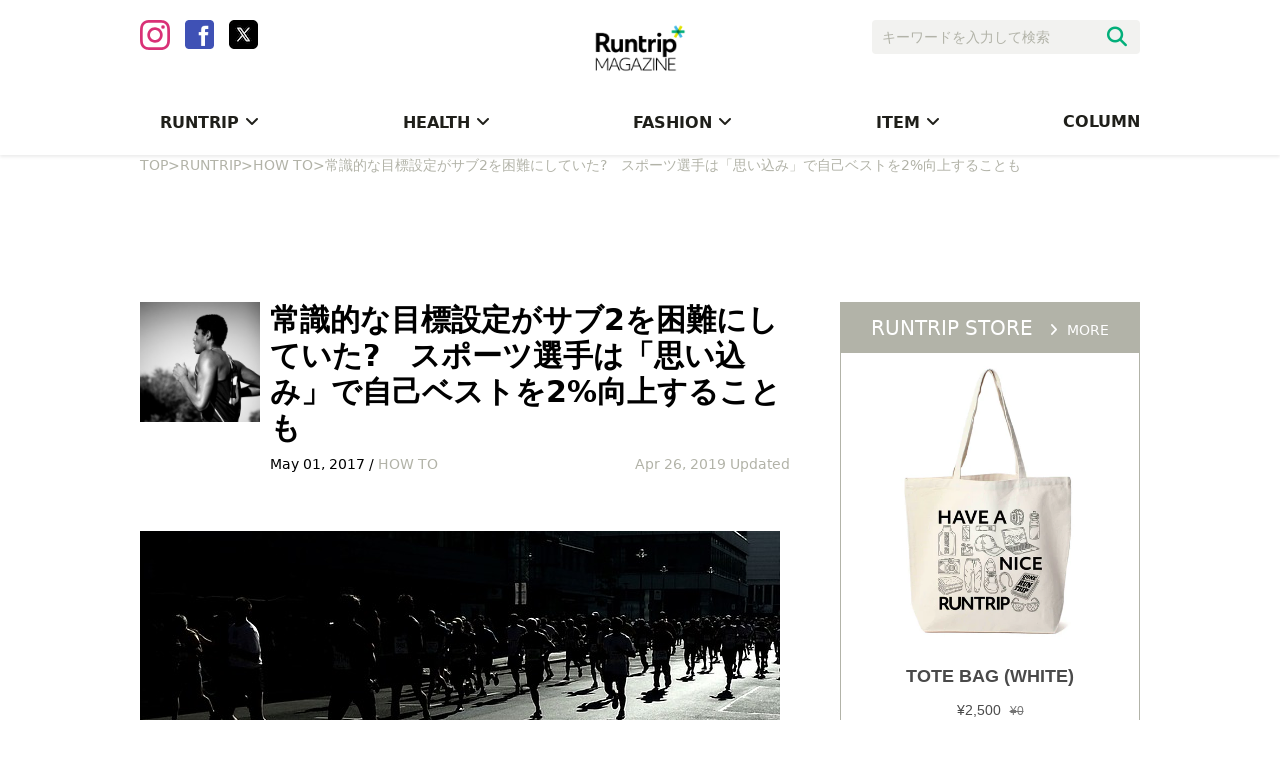

--- FILE ---
content_type: text/html; charset=UTF-8
request_url: https://mg.runtrip.jp/archives/16469
body_size: 20775
content:
<!DOCTYPE html>
<html lang="ja"
	itemscope 
	itemtype="http://schema.org/Article" 
	prefix="og: http://ogp.me/ns#" >
<head>
    <meta charset="UTF-8">
        <meta name="viewport"
          content="width=device-width, initial-scale=1,minimum-scale=1.0,maximum-scale=1.0,user-scalable=no">
    <meta name="robots" content="max-image-preview:large">
    <title>常識的な目標設定がサブ2を困難にしていた?　スポーツ選手は「思い込み」で自己ベストを2%向上することも | RuntripMagazine[ラントリップマガジン]</title>
    <link rel="stylesheet" href="https://use.fontawesome.com/releases/v5.0.9/css/all.css">
    <link rel="stylesheet" type="text/css" href="https://mg.runtrip.jp/wp-content/themes/RuntripRenewal/lib/hiraku/hiraku.css">
    <link rel="stylesheet" type="text/css" href="https://mg.runtrip.jp/wp-content/themes/RuntripRenewal/lib/bxslider/css/jquery.bxslider.css">
    <script src="https://gacraft.jp/publish/runtrip.js"></script>
    <script src="https://cdn.vdist.link/vtag.20180803.js"></script>
    <meta name='robots' content='max-image-preview:large' />

<!-- All in One SEO Pack 2.3.12.5 by Michael Torbert of Semper Fi Web Design[354,455] -->
<meta name="description"  content="「ランニングをもっと⾝近に」をテーマにライフスタイルとしてのランニングを提案するライフスタイルマガジンです。マラソン大会情報や走り方のコツ、ランニングシューズ、ランニングウェア、ランニングウォッチといったおすすめのアイテム情報も紹介します。" />

<meta name="keywords"  content="ラントリップマガジン,ランニング,走り方,コツ,ランニングシューズ,ランニングウェア,ランニングウォッチ" />

<link rel="canonical" href="https://mg.runtrip.jp/archives/16469" />
<meta property="og:title" content="常識的な目標設定がサブ2を困難にしていた?　スポーツ選手は「思い込み」で自己ベストを2%向上することも | RuntripMagazine[ラントリップマガジン]" />
<meta property="og:type" content="article" />
<meta property="og:url" content="https://mg.runtrip.jp/archives/16469" />
<meta property="og:image" content="https://d3ilon0y191ut0.cloudfront.net/wp-content/uploads/2017/05/runner-952527_640.jpg" />
<meta property="og:site_name" content="RuntripMagazine[ラントリップマガジン]" />
<meta property="fb:admins" content="1001549646552720" />
<meta property="og:description" content="人類の夢でもある「フルマラソン2時間切り」。 人類やテクノロジーの進化により、フルマラソンの記録は徐々に縮まってはいますが、未だ人類の大きな壁となっているのが、この2時間という数字。 アディダスやナイキといったブランドが、この２時間切り（サブ2）に本腰を入れ始めたのは記憶に新しいところ。そのために専用のシューズやウエアを発表。また、通常のコースではなくF１コースを採用することから、本気でサブ2を狙っていることがうかがえます。人間はサブ2が可能なのか、その結果が楽しみなところですね。 さて、なぜ、ここまでサブ2が達成されてこなかったのでしょうか。その理由の一つに、ランナーからすると「サブ2を狙う必要がなかった」という点が考えられはしないでしょうか。 世界のトップランナーがまず目指すべきは、世界最高記録。それが難しくても国内記録や自己記録となります。それらを1秒でも更新できると記録保持者になるので、サブ２なんて無茶なタイムよりも、それらを第一優先に考えます。そのためには体をどう使うか、よく考えながら走るのです。レーススタート時からサブ2を狙ってレースに挑むトップランナーは、いないに等しいかと思います。 しかし、この常識的な目標設定が、人間の本来もつ能力の発揮の妨げになっていたら……。  イングランド北東のノーサンブリア大学のケヴィン・トマス博士が行なった実験が大変興味深いです。書籍『2時間で走る　フルマラソンの歴史と「サブ2」への挑戦』で紹介されています。 2011年、自転車競技に熱中するサイクリストを集めた実験が行われました。被験者たちはエクササイズ・バイクに乗ります。目の前にはスクリーンが設置。そこにはアバターが登場します。そのアバターとは、サイクリストの自己ベストで走るという設定担っています。被験者は事前に、同じエクササイズ・バイクで4000メートルのタイム・トライアルの自己ベストを測定。その際の自己ベストと同じペースで走るアバターとの競争です。 と、少なくとも被験者はそう思っていました。実はトマス博士が試したかったのは、スポーツ選手に偽の情報でだますことで、彼らはパフォーマンスを向上させれるかどうかの実験。これはなんだか面白そうな実験ですね。 自己ベストの設定がされているアバターでしたが、実は、各被験者の自己ベストを「2パーセント上回る設定」にされていたのです。" />
<meta property="article:publisher" content="https://www.facebook.com/runtripjp/" />
<meta property="article:published_time" content="2017-05-01T07:52:51Z" />
<meta property="article:modified_time" content="2019-04-26T01:30:02Z" />
<meta name="twitter:card" content="summary_large_image" />
<meta name="twitter:site" content="@runtrip_" />
<meta name="twitter:domain" content="twitter.com/runtrip_" />
<meta name="twitter:title" content="常識的な目標設定がサブ2を困難にしていた?　スポーツ選手は「思い込み」で自己ベストを2%向上することも | RuntripMagazine[ラントリップマガジン]" />
<meta name="twitter:description" content="人類の夢でもある「フルマラソン2時間切り」。 人類やテクノロジーの進化により、フルマラソンの記録は徐々に縮まってはいますが、未だ人類の大きな壁となっているのが、この2時間という数字。 アディダスやナイキといったブランドが、この２時間切り（サブ2）に本腰を入れ始めたのは記憶に新しいところ。そのために専用のシューズやウエアを発表。また、通常のコースではなくF１コースを採用することから、本気でサブ2を狙っていることがうかがえます。人間はサブ2が可能なのか、その結果が楽しみなところですね。 さて、なぜ、ここまでサブ2が達成されてこなかったのでしょうか。その理由の一つに、ランナーからすると「サブ2を狙う必要がなかった」という点が考えられはしないでしょうか。 世界のトップランナーがまず目指すべきは、世界最高記録。それが難しくても国内記録や自己記録となります。それらを1秒でも更新できると記録保持者になるので、サブ２なんて無茶なタイムよりも、それらを第一優先に考えます。そのためには体をどう使うか、よく考えながら走るのです。レーススタート時からサブ2を狙ってレースに挑むトップランナーは、いないに等しいかと思います。 しかし、この常識的な目標設定が、人間の本来もつ能力の発揮の妨げになっていたら……。  イングランド北東のノーサンブリア大学のケヴィン・トマス博士が行なった実験が大変興味深いです。書籍『2時間で走る　フルマラソンの歴史と「サブ2」への挑戦』で紹介されています。 2011年、自転車競技に熱中するサイクリストを集めた実験が行われました。被験者たちはエクササイズ・バイクに乗ります。目の前にはスクリーンが設置。そこにはアバターが登場します。そのアバターとは、サイクリストの自己ベストで走るという設定担っています。被験者は事前に、同じエクササイズ・バイクで4000メートルのタイム・トライアルの自己ベストを測定。その際の自己ベストと同じペースで走るアバターとの競争です。 と、少なくとも被験者はそう思っていました。実はトマス博士が試したかったのは、スポーツ選手に偽の情報でだますことで、彼らはパフォーマンスを向上させれるかどうかの実験。これはなんだか面白そうな実験ですね。 自己ベストの設定がされているアバターでしたが、実は、各被験者の自己ベストを「2パーセント上回る設定」にされていたのです。" />
<meta name="twitter:image" content="https://d3ilon0y191ut0.cloudfront.net/wp-content/uploads/2017/05/runner-952527_640.jpg" />
<meta itemprop="image" content="https://d3ilon0y191ut0.cloudfront.net/wp-content/uploads/2017/05/runner-952527_640.jpg" />
<!-- /all in one seo pack -->
<link rel='dns-prefetch' href='//mg.runtrip.jp' />
<link rel='dns-prefetch' href='//d3ilon0y191ut0.cloudfront.net' />
<link rel='dns-prefetch' href='//www.googletagmanager.com' />
<script type="text/javascript">
/* <![CDATA[ */
window._wpemojiSettings = {"baseUrl":"https:\/\/s.w.org\/images\/core\/emoji\/14.0.0\/72x72\/","ext":".png","svgUrl":"https:\/\/s.w.org\/images\/core\/emoji\/14.0.0\/svg\/","svgExt":".svg","source":{"concatemoji":"https:\/\/mg.runtrip.jp\/wp-includes\/js\/wp-emoji-release.min.js?ver=6.4.7"}};
/*! This file is auto-generated */
!function(i,n){var o,s,e;function c(e){try{var t={supportTests:e,timestamp:(new Date).valueOf()};sessionStorage.setItem(o,JSON.stringify(t))}catch(e){}}function p(e,t,n){e.clearRect(0,0,e.canvas.width,e.canvas.height),e.fillText(t,0,0);var t=new Uint32Array(e.getImageData(0,0,e.canvas.width,e.canvas.height).data),r=(e.clearRect(0,0,e.canvas.width,e.canvas.height),e.fillText(n,0,0),new Uint32Array(e.getImageData(0,0,e.canvas.width,e.canvas.height).data));return t.every(function(e,t){return e===r[t]})}function u(e,t,n){switch(t){case"flag":return n(e,"\ud83c\udff3\ufe0f\u200d\u26a7\ufe0f","\ud83c\udff3\ufe0f\u200b\u26a7\ufe0f")?!1:!n(e,"\ud83c\uddfa\ud83c\uddf3","\ud83c\uddfa\u200b\ud83c\uddf3")&&!n(e,"\ud83c\udff4\udb40\udc67\udb40\udc62\udb40\udc65\udb40\udc6e\udb40\udc67\udb40\udc7f","\ud83c\udff4\u200b\udb40\udc67\u200b\udb40\udc62\u200b\udb40\udc65\u200b\udb40\udc6e\u200b\udb40\udc67\u200b\udb40\udc7f");case"emoji":return!n(e,"\ud83e\udef1\ud83c\udffb\u200d\ud83e\udef2\ud83c\udfff","\ud83e\udef1\ud83c\udffb\u200b\ud83e\udef2\ud83c\udfff")}return!1}function f(e,t,n){var r="undefined"!=typeof WorkerGlobalScope&&self instanceof WorkerGlobalScope?new OffscreenCanvas(300,150):i.createElement("canvas"),a=r.getContext("2d",{willReadFrequently:!0}),o=(a.textBaseline="top",a.font="600 32px Arial",{});return e.forEach(function(e){o[e]=t(a,e,n)}),o}function t(e){var t=i.createElement("script");t.src=e,t.defer=!0,i.head.appendChild(t)}"undefined"!=typeof Promise&&(o="wpEmojiSettingsSupports",s=["flag","emoji"],n.supports={everything:!0,everythingExceptFlag:!0},e=new Promise(function(e){i.addEventListener("DOMContentLoaded",e,{once:!0})}),new Promise(function(t){var n=function(){try{var e=JSON.parse(sessionStorage.getItem(o));if("object"==typeof e&&"number"==typeof e.timestamp&&(new Date).valueOf()<e.timestamp+604800&&"object"==typeof e.supportTests)return e.supportTests}catch(e){}return null}();if(!n){if("undefined"!=typeof Worker&&"undefined"!=typeof OffscreenCanvas&&"undefined"!=typeof URL&&URL.createObjectURL&&"undefined"!=typeof Blob)try{var e="postMessage("+f.toString()+"("+[JSON.stringify(s),u.toString(),p.toString()].join(",")+"));",r=new Blob([e],{type:"text/javascript"}),a=new Worker(URL.createObjectURL(r),{name:"wpTestEmojiSupports"});return void(a.onmessage=function(e){c(n=e.data),a.terminate(),t(n)})}catch(e){}c(n=f(s,u,p))}t(n)}).then(function(e){for(var t in e)n.supports[t]=e[t],n.supports.everything=n.supports.everything&&n.supports[t],"flag"!==t&&(n.supports.everythingExceptFlag=n.supports.everythingExceptFlag&&n.supports[t]);n.supports.everythingExceptFlag=n.supports.everythingExceptFlag&&!n.supports.flag,n.DOMReady=!1,n.readyCallback=function(){n.DOMReady=!0}}).then(function(){return e}).then(function(){var e;n.supports.everything||(n.readyCallback(),(e=n.source||{}).concatemoji?t(e.concatemoji):e.wpemoji&&e.twemoji&&(t(e.twemoji),t(e.wpemoji)))}))}((window,document),window._wpemojiSettings);
/* ]]> */
</script>
	  <style type="text/css">
	  .wp-pagenavi{margin-left:auto !important; margin-right:auto; !important}

	  .wp-pagenavi a,.wp-pagenavi a:link,.wp-pagenavi a:visited,.wp-pagenavi a:active,.wp-pagenavi span.extend { background:#ffffff !important; border:1px solid #28b17e !important; color:#000000 !important; }
	  .wp-pagenavi a:hover,.wp-pagenavi span.current
	  {
		  background:#28b17e !important; border:1px solid #28b17e !important; color:#ffffff !important; 
	  }
	  .wp-pagenavi span.pages { color:#000000 !important; }
	  </style>
	  <style id='wp-emoji-styles-inline-css' type='text/css'>

	img.wp-smiley, img.emoji {
		display: inline !important;
		border: none !important;
		box-shadow: none !important;
		height: 1em !important;
		width: 1em !important;
		margin: 0 0.07em !important;
		vertical-align: -0.1em !important;
		background: none !important;
		padding: 0 !important;
	}
</style>
<link rel='stylesheet' id='wp-block-library-css' href='https://mg.runtrip.jp/wp-includes/css/dist/block-library/style.min.css?ver=1758709816' type='text/css' media='all' />
<style id='rinkerg-gutenberg-rinker-style-inline-css' type='text/css'>
.wp-block-create-block-block{background-color:#21759b;color:#fff;padding:2px}

</style>
<style id='classic-theme-styles-inline-css' type='text/css'>
/*! This file is auto-generated */
.wp-block-button__link{color:#fff;background-color:#32373c;border-radius:9999px;box-shadow:none;text-decoration:none;padding:calc(.667em + 2px) calc(1.333em + 2px);font-size:1.125em}.wp-block-file__button{background:#32373c;color:#fff;text-decoration:none}
</style>
<style id='global-styles-inline-css' type='text/css'>
body{--wp--preset--color--black: #000000;--wp--preset--color--cyan-bluish-gray: #abb8c3;--wp--preset--color--white: #ffffff;--wp--preset--color--pale-pink: #f78da7;--wp--preset--color--vivid-red: #cf2e2e;--wp--preset--color--luminous-vivid-orange: #ff6900;--wp--preset--color--luminous-vivid-amber: #fcb900;--wp--preset--color--light-green-cyan: #7bdcb5;--wp--preset--color--vivid-green-cyan: #00d084;--wp--preset--color--pale-cyan-blue: #8ed1fc;--wp--preset--color--vivid-cyan-blue: #0693e3;--wp--preset--color--vivid-purple: #9b51e0;--wp--preset--gradient--vivid-cyan-blue-to-vivid-purple: linear-gradient(135deg,rgba(6,147,227,1) 0%,rgb(155,81,224) 100%);--wp--preset--gradient--light-green-cyan-to-vivid-green-cyan: linear-gradient(135deg,rgb(122,220,180) 0%,rgb(0,208,130) 100%);--wp--preset--gradient--luminous-vivid-amber-to-luminous-vivid-orange: linear-gradient(135deg,rgba(252,185,0,1) 0%,rgba(255,105,0,1) 100%);--wp--preset--gradient--luminous-vivid-orange-to-vivid-red: linear-gradient(135deg,rgba(255,105,0,1) 0%,rgb(207,46,46) 100%);--wp--preset--gradient--very-light-gray-to-cyan-bluish-gray: linear-gradient(135deg,rgb(238,238,238) 0%,rgb(169,184,195) 100%);--wp--preset--gradient--cool-to-warm-spectrum: linear-gradient(135deg,rgb(74,234,220) 0%,rgb(151,120,209) 20%,rgb(207,42,186) 40%,rgb(238,44,130) 60%,rgb(251,105,98) 80%,rgb(254,248,76) 100%);--wp--preset--gradient--blush-light-purple: linear-gradient(135deg,rgb(255,206,236) 0%,rgb(152,150,240) 100%);--wp--preset--gradient--blush-bordeaux: linear-gradient(135deg,rgb(254,205,165) 0%,rgb(254,45,45) 50%,rgb(107,0,62) 100%);--wp--preset--gradient--luminous-dusk: linear-gradient(135deg,rgb(255,203,112) 0%,rgb(199,81,192) 50%,rgb(65,88,208) 100%);--wp--preset--gradient--pale-ocean: linear-gradient(135deg,rgb(255,245,203) 0%,rgb(182,227,212) 50%,rgb(51,167,181) 100%);--wp--preset--gradient--electric-grass: linear-gradient(135deg,rgb(202,248,128) 0%,rgb(113,206,126) 100%);--wp--preset--gradient--midnight: linear-gradient(135deg,rgb(2,3,129) 0%,rgb(40,116,252) 100%);--wp--preset--font-size--small: 13px;--wp--preset--font-size--medium: 20px;--wp--preset--font-size--large: 36px;--wp--preset--font-size--x-large: 42px;--wp--preset--spacing--20: 0.44rem;--wp--preset--spacing--30: 0.67rem;--wp--preset--spacing--40: 1rem;--wp--preset--spacing--50: 1.5rem;--wp--preset--spacing--60: 2.25rem;--wp--preset--spacing--70: 3.38rem;--wp--preset--spacing--80: 5.06rem;--wp--preset--shadow--natural: 6px 6px 9px rgba(0, 0, 0, 0.2);--wp--preset--shadow--deep: 12px 12px 50px rgba(0, 0, 0, 0.4);--wp--preset--shadow--sharp: 6px 6px 0px rgba(0, 0, 0, 0.2);--wp--preset--shadow--outlined: 6px 6px 0px -3px rgba(255, 255, 255, 1), 6px 6px rgba(0, 0, 0, 1);--wp--preset--shadow--crisp: 6px 6px 0px rgba(0, 0, 0, 1);}:where(.is-layout-flex){gap: 0.5em;}:where(.is-layout-grid){gap: 0.5em;}body .is-layout-flow > .alignleft{float: left;margin-inline-start: 0;margin-inline-end: 2em;}body .is-layout-flow > .alignright{float: right;margin-inline-start: 2em;margin-inline-end: 0;}body .is-layout-flow > .aligncenter{margin-left: auto !important;margin-right: auto !important;}body .is-layout-constrained > .alignleft{float: left;margin-inline-start: 0;margin-inline-end: 2em;}body .is-layout-constrained > .alignright{float: right;margin-inline-start: 2em;margin-inline-end: 0;}body .is-layout-constrained > .aligncenter{margin-left: auto !important;margin-right: auto !important;}body .is-layout-constrained > :where(:not(.alignleft):not(.alignright):not(.alignfull)){max-width: var(--wp--style--global--content-size);margin-left: auto !important;margin-right: auto !important;}body .is-layout-constrained > .alignwide{max-width: var(--wp--style--global--wide-size);}body .is-layout-flex{display: flex;}body .is-layout-flex{flex-wrap: wrap;align-items: center;}body .is-layout-flex > *{margin: 0;}body .is-layout-grid{display: grid;}body .is-layout-grid > *{margin: 0;}:where(.wp-block-columns.is-layout-flex){gap: 2em;}:where(.wp-block-columns.is-layout-grid){gap: 2em;}:where(.wp-block-post-template.is-layout-flex){gap: 1.25em;}:where(.wp-block-post-template.is-layout-grid){gap: 1.25em;}.has-black-color{color: var(--wp--preset--color--black) !important;}.has-cyan-bluish-gray-color{color: var(--wp--preset--color--cyan-bluish-gray) !important;}.has-white-color{color: var(--wp--preset--color--white) !important;}.has-pale-pink-color{color: var(--wp--preset--color--pale-pink) !important;}.has-vivid-red-color{color: var(--wp--preset--color--vivid-red) !important;}.has-luminous-vivid-orange-color{color: var(--wp--preset--color--luminous-vivid-orange) !important;}.has-luminous-vivid-amber-color{color: var(--wp--preset--color--luminous-vivid-amber) !important;}.has-light-green-cyan-color{color: var(--wp--preset--color--light-green-cyan) !important;}.has-vivid-green-cyan-color{color: var(--wp--preset--color--vivid-green-cyan) !important;}.has-pale-cyan-blue-color{color: var(--wp--preset--color--pale-cyan-blue) !important;}.has-vivid-cyan-blue-color{color: var(--wp--preset--color--vivid-cyan-blue) !important;}.has-vivid-purple-color{color: var(--wp--preset--color--vivid-purple) !important;}.has-black-background-color{background-color: var(--wp--preset--color--black) !important;}.has-cyan-bluish-gray-background-color{background-color: var(--wp--preset--color--cyan-bluish-gray) !important;}.has-white-background-color{background-color: var(--wp--preset--color--white) !important;}.has-pale-pink-background-color{background-color: var(--wp--preset--color--pale-pink) !important;}.has-vivid-red-background-color{background-color: var(--wp--preset--color--vivid-red) !important;}.has-luminous-vivid-orange-background-color{background-color: var(--wp--preset--color--luminous-vivid-orange) !important;}.has-luminous-vivid-amber-background-color{background-color: var(--wp--preset--color--luminous-vivid-amber) !important;}.has-light-green-cyan-background-color{background-color: var(--wp--preset--color--light-green-cyan) !important;}.has-vivid-green-cyan-background-color{background-color: var(--wp--preset--color--vivid-green-cyan) !important;}.has-pale-cyan-blue-background-color{background-color: var(--wp--preset--color--pale-cyan-blue) !important;}.has-vivid-cyan-blue-background-color{background-color: var(--wp--preset--color--vivid-cyan-blue) !important;}.has-vivid-purple-background-color{background-color: var(--wp--preset--color--vivid-purple) !important;}.has-black-border-color{border-color: var(--wp--preset--color--black) !important;}.has-cyan-bluish-gray-border-color{border-color: var(--wp--preset--color--cyan-bluish-gray) !important;}.has-white-border-color{border-color: var(--wp--preset--color--white) !important;}.has-pale-pink-border-color{border-color: var(--wp--preset--color--pale-pink) !important;}.has-vivid-red-border-color{border-color: var(--wp--preset--color--vivid-red) !important;}.has-luminous-vivid-orange-border-color{border-color: var(--wp--preset--color--luminous-vivid-orange) !important;}.has-luminous-vivid-amber-border-color{border-color: var(--wp--preset--color--luminous-vivid-amber) !important;}.has-light-green-cyan-border-color{border-color: var(--wp--preset--color--light-green-cyan) !important;}.has-vivid-green-cyan-border-color{border-color: var(--wp--preset--color--vivid-green-cyan) !important;}.has-pale-cyan-blue-border-color{border-color: var(--wp--preset--color--pale-cyan-blue) !important;}.has-vivid-cyan-blue-border-color{border-color: var(--wp--preset--color--vivid-cyan-blue) !important;}.has-vivid-purple-border-color{border-color: var(--wp--preset--color--vivid-purple) !important;}.has-vivid-cyan-blue-to-vivid-purple-gradient-background{background: var(--wp--preset--gradient--vivid-cyan-blue-to-vivid-purple) !important;}.has-light-green-cyan-to-vivid-green-cyan-gradient-background{background: var(--wp--preset--gradient--light-green-cyan-to-vivid-green-cyan) !important;}.has-luminous-vivid-amber-to-luminous-vivid-orange-gradient-background{background: var(--wp--preset--gradient--luminous-vivid-amber-to-luminous-vivid-orange) !important;}.has-luminous-vivid-orange-to-vivid-red-gradient-background{background: var(--wp--preset--gradient--luminous-vivid-orange-to-vivid-red) !important;}.has-very-light-gray-to-cyan-bluish-gray-gradient-background{background: var(--wp--preset--gradient--very-light-gray-to-cyan-bluish-gray) !important;}.has-cool-to-warm-spectrum-gradient-background{background: var(--wp--preset--gradient--cool-to-warm-spectrum) !important;}.has-blush-light-purple-gradient-background{background: var(--wp--preset--gradient--blush-light-purple) !important;}.has-blush-bordeaux-gradient-background{background: var(--wp--preset--gradient--blush-bordeaux) !important;}.has-luminous-dusk-gradient-background{background: var(--wp--preset--gradient--luminous-dusk) !important;}.has-pale-ocean-gradient-background{background: var(--wp--preset--gradient--pale-ocean) !important;}.has-electric-grass-gradient-background{background: var(--wp--preset--gradient--electric-grass) !important;}.has-midnight-gradient-background{background: var(--wp--preset--gradient--midnight) !important;}.has-small-font-size{font-size: var(--wp--preset--font-size--small) !important;}.has-medium-font-size{font-size: var(--wp--preset--font-size--medium) !important;}.has-large-font-size{font-size: var(--wp--preset--font-size--large) !important;}.has-x-large-font-size{font-size: var(--wp--preset--font-size--x-large) !important;}
.wp-block-navigation a:where(:not(.wp-element-button)){color: inherit;}
:where(.wp-block-post-template.is-layout-flex){gap: 1.25em;}:where(.wp-block-post-template.is-layout-grid){gap: 1.25em;}
:where(.wp-block-columns.is-layout-flex){gap: 2em;}:where(.wp-block-columns.is-layout-grid){gap: 2em;}
.wp-block-pullquote{font-size: 1.5em;line-height: 1.6;}
</style>
<link rel='stylesheet' id='ts_fab_css-css' href='https://mg.runtrip.jp/wp-content/plugins/fancier-author-box/css/ts-fab.min.css?ver=1.4' type='text/css' media='all' />
<link rel='stylesheet' id='pz-linkcard-css' href='//d3ilon0y191ut0.cloudfront.net/wp-content/uploads/pz-linkcard/style.css?ver=1758709816' type='text/css' media='all' />
<link rel='stylesheet' id='sb-type-std-css' href='https://mg.runtrip.jp/wp-content/plugins/speech-bubble/css/sb-type-std.css?ver=1758709816' type='text/css' media='all' />
<link rel='stylesheet' id='sb-type-fb-css' href='https://mg.runtrip.jp/wp-content/plugins/speech-bubble/css/sb-type-fb.css?ver=1758709816' type='text/css' media='all' />
<link rel='stylesheet' id='sb-type-fb-flat-css' href='https://mg.runtrip.jp/wp-content/plugins/speech-bubble/css/sb-type-fb-flat.css?ver=1758709816' type='text/css' media='all' />
<link rel='stylesheet' id='sb-type-ln-css' href='https://mg.runtrip.jp/wp-content/plugins/speech-bubble/css/sb-type-ln.css?ver=1758709816' type='text/css' media='all' />
<link rel='stylesheet' id='sb-type-ln-flat-css' href='https://mg.runtrip.jp/wp-content/plugins/speech-bubble/css/sb-type-ln-flat.css?ver=1758709816' type='text/css' media='all' />
<link rel='stylesheet' id='sb-type-pink-css' href='https://mg.runtrip.jp/wp-content/plugins/speech-bubble/css/sb-type-pink.css?ver=1758709816' type='text/css' media='all' />
<link rel='stylesheet' id='sb-type-rtail-css' href='https://mg.runtrip.jp/wp-content/plugins/speech-bubble/css/sb-type-rtail.css?ver=1758709816' type='text/css' media='all' />
<link rel='stylesheet' id='sb-type-drop-css' href='https://mg.runtrip.jp/wp-content/plugins/speech-bubble/css/sb-type-drop.css?ver=1758709816' type='text/css' media='all' />
<link rel='stylesheet' id='sb-type-think-css' href='https://mg.runtrip.jp/wp-content/plugins/speech-bubble/css/sb-type-think.css?ver=1758709816' type='text/css' media='all' />
<link rel='stylesheet' id='sb-no-br-css' href='https://mg.runtrip.jp/wp-content/plugins/speech-bubble/css/sb-no-br.css?ver=1758709816' type='text/css' media='all' />
<link rel='stylesheet' id='toc-screen-css' href='https://mg.runtrip.jp/wp-content/plugins/table-of-contents-plus/screen.min.css?ver=2411.1' type='text/css' media='all' />
<style id='toc-screen-inline-css' type='text/css'>
div#toc_container {width: 100%;}
</style>
<link rel='stylesheet' id='rt-fontawsome-css' href='https://mg.runtrip.jp/wp-content/plugins/the-post-grid/assets/vendor/font-awesome/css/font-awesome.min.css?ver=7.7.3' type='text/css' media='all' />
<link rel='stylesheet' id='rt-tpg-css' href='https://mg.runtrip.jp/wp-content/plugins/the-post-grid/assets/css/thepostgrid.min.css?ver=7.7.3' type='text/css' media='all' />
<link rel='stylesheet' id='yyi_rinker_stylesheet-css' href='https://mg.runtrip.jp/wp-content/plugins/yyi-rinker/css/style.css?v=1.11.1&#038;ver=1758709816' type='text/css' media='all' />
<link rel='stylesheet' id='main-style-css' href='https://mg.runtrip.jp/wp-content/themes/RuntripRenewal/style.css?ver=1758709816' type='text/css' media='all' />
<link rel='stylesheet' id='wp-pagenavi-style-css' href='https://mg.runtrip.jp/wp-content/plugins/wp-pagenavi-style/style/default.css?ver=1.0' type='text/css' media='all' />
<!--n2css--><!--n2js--><script type="text/javascript" src="https://mg.runtrip.jp/wp-includes/js/jquery/jquery.min.js?ver=3.7.1" id="jquery-core-js"></script>
<script type="text/javascript" src="https://mg.runtrip.jp/wp-includes/js/jquery/jquery-migrate.min.js?ver=3.4.1" id="jquery-migrate-js"></script>
<script type="text/javascript" src="https://mg.runtrip.jp/wp-content/plugins/fancier-author-box/js/ts-fab.min.js?ver=1.4" id="ts_fab_js-js"></script>
<link rel="https://api.w.org/" href="https://mg.runtrip.jp/wp-json/" /><link rel="alternate" type="application/json" href="https://mg.runtrip.jp/wp-json/wp/v2/posts/16469" /><link rel='shortlink' href='https://mg.runtrip.jp/?p=16469' />
<link rel="alternate" type="application/json+oembed" href="https://mg.runtrip.jp/wp-json/oembed/1.0/embed?url=https%3A%2F%2Fmg.runtrip.jp%2Farchives%2F16469" />
<link rel="alternate" type="text/xml+oembed" href="https://mg.runtrip.jp/wp-json/oembed/1.0/embed?url=https%3A%2F%2Fmg.runtrip.jp%2Farchives%2F16469&#038;format=xml" />
	<style>
	.ts-fab-list li a { background-color: #e9e9e9; border: 1px solid #e9e9e9; color: #333; }
	.ts-fab-list li.active a { background-color: #28b17e; border: 1px solid #28b17e; color: #fff; }
	.ts-fab-tab { background-color: #ffffff; border: 2px solid #28b17e; color: #555; }
	</style>
	<meta name="generator" content="Site Kit by Google 1.124.0" />
		<script>

			jQuery(window).on('elementor/frontend/init', function () {
				var previewIframe = jQuery('#elementor-preview-iframe').get(0);

				// Attach a load event listener to the preview iframe
				jQuery(previewIframe).on('load', function () {
					var tpg_selector = tpg_str_rev("nottub-tropmi-gpttr nottub-aera-noitces-dda-rotnemele");

					var logo = "https://mg.runtrip.jp/wp-content/plugins/the-post-grid";
					var log_path = "/assets/images/icon-40x40.svg"; //tpg_str_rev("gvs.04x04-noci/segami/stessa/");

					jQuery('<div class="' + tpg_selector + '" style="vertical-align: bottom;margin-left: 5px;"><img src="' + logo + log_path + '" alt="TPG"/></div>').insertBefore(".elementor-add-section-drag-title");
				});

			});
		</script>
		<style>
			:root {
				--tpg-primary-color: #0d6efd;
				--tpg-secondary-color: #0654c4;
				--tpg-primary-light: #c4d0ff
			}

					</style>

			<style type="text/css">
	 .wp-pagenavi
	{
		font-size:12px !important;
	}
	</style>
	<script type="text/javascript" language="javascript">
    var vc_pid = "886532389";
</script><script type="text/javascript" src="//aml.valuecommerce.com/vcdal.js" async></script><style>
.yyi-rinker-images {
    display: flex;
    justify-content: center;
    align-items: center;
    position: relative;

}
div.yyi-rinker-image img.yyi-rinker-main-img.hidden {
    display: none;
}

.yyi-rinker-images-arrow {
    cursor: pointer;
    position: absolute;
    top: 50%;
    display: block;
    margin-top: -11px;
    opacity: 0.6;
    width: 22px;
}

.yyi-rinker-images-arrow-left{
    left: -10px;
}
.yyi-rinker-images-arrow-right{
    right: -10px;
}

.yyi-rinker-images-arrow-left.hidden {
    display: none;
}

.yyi-rinker-images-arrow-right.hidden {
    display: none;
}
div.yyi-rinker-contents.yyi-rinker-design-tate  div.yyi-rinker-box{
    flex-direction: column;
}

div.yyi-rinker-contents.yyi-rinker-design-slim div.yyi-rinker-box .yyi-rinker-links {
    flex-direction: column;
}

div.yyi-rinker-contents.yyi-rinker-design-slim div.yyi-rinker-info {
    width: 100%;
}

div.yyi-rinker-contents.yyi-rinker-design-slim .yyi-rinker-title {
    text-align: center;
}

div.yyi-rinker-contents.yyi-rinker-design-slim .yyi-rinker-links {
    text-align: center;
}
div.yyi-rinker-contents.yyi-rinker-design-slim .yyi-rinker-image {
    margin: auto;
}

div.yyi-rinker-contents.yyi-rinker-design-slim div.yyi-rinker-info ul.yyi-rinker-links li {
	align-self: stretch;
}
div.yyi-rinker-contents.yyi-rinker-design-slim div.yyi-rinker-box div.yyi-rinker-info {
	padding: 0;
}
div.yyi-rinker-contents.yyi-rinker-design-slim div.yyi-rinker-box {
	flex-direction: column;
	padding: 14px 5px 0;
}

.yyi-rinker-design-slim div.yyi-rinker-box div.yyi-rinker-info {
	text-align: center;
}

.yyi-rinker-design-slim div.price-box span.price {
	display: block;
}

div.yyi-rinker-contents.yyi-rinker-design-slim div.yyi-rinker-info div.yyi-rinker-title a{
	font-size:16px;
}

div.yyi-rinker-contents.yyi-rinker-design-slim ul.yyi-rinker-links li.amazonkindlelink:before,  div.yyi-rinker-contents.yyi-rinker-design-slim ul.yyi-rinker-links li.amazonlink:before,  div.yyi-rinker-contents.yyi-rinker-design-slim ul.yyi-rinker-links li.rakutenlink:before, div.yyi-rinker-contents.yyi-rinker-design-slim ul.yyi-rinker-links li.yahoolink:before, div.yyi-rinker-contents.yyi-rinker-design-slim ul.yyi-rinker-links li.mercarilink:before {
	font-size:12px;
}

div.yyi-rinker-contents.yyi-rinker-design-slim ul.yyi-rinker-links li a {
	font-size: 13px;
}
.entry-content ul.yyi-rinker-links li {
	padding: 0;
}

div.yyi-rinker-contents .yyi-rinker-attention.attention_desing_right_ribbon {
    width: 89px;
    height: 91px;
    position: absolute;
    top: -1px;
    right: -1px;
    left: auto;
    overflow: hidden;
}

div.yyi-rinker-contents .yyi-rinker-attention.attention_desing_right_ribbon span {
    display: inline-block;
    width: 146px;
    position: absolute;
    padding: 4px 0;
    left: -13px;
    top: 12px;
    text-align: center;
    font-size: 12px;
    line-height: 24px;
    -webkit-transform: rotate(45deg);
    transform: rotate(45deg);
    box-shadow: 0 1px 3px rgba(0, 0, 0, 0.2);
}

div.yyi-rinker-contents .yyi-rinker-attention.attention_desing_right_ribbon {
    background: none;
}
.yyi-rinker-attention.attention_desing_right_ribbon .yyi-rinker-attention-after,
.yyi-rinker-attention.attention_desing_right_ribbon .yyi-rinker-attention-before{
display:none;
}
div.yyi-rinker-use-right_ribbon div.yyi-rinker-title {
    margin-right: 2rem;
}

				</style>
<!-- Google タグ マネージャー スニペット (Site Kit が追加) -->
<script type="text/javascript">
/* <![CDATA[ */

			( function( w, d, s, l, i ) {
				w[l] = w[l] || [];
				w[l].push( {'gtm.start': new Date().getTime(), event: 'gtm.js'} );
				var f = d.getElementsByTagName( s )[0],
					j = d.createElement( s ), dl = l != 'dataLayer' ? '&l=' + l : '';
				j.async = true;
				j.src = 'https://www.googletagmanager.com/gtm.js?id=' + i + dl;
				f.parentNode.insertBefore( j, f );
			} )( window, document, 'script', 'dataLayer', 'GTM-WLN4BGM' );
			
/* ]]> */
</script>

<!-- (ここまで) Google タグ マネージャー スニペット (Site Kit が追加) -->
<link rel="icon" href="https://d3ilon0y191ut0.cloudfront.net/wp-content/uploads/2018/07/07192924/cropped-RT_Magazine_RGB_Squre-32x32.jpg" sizes="32x32" />
<link rel="icon" href="https://d3ilon0y191ut0.cloudfront.net/wp-content/uploads/2018/07/07192924/cropped-RT_Magazine_RGB_Squre-192x192.jpg" sizes="192x192" />
<link rel="apple-touch-icon" href="https://d3ilon0y191ut0.cloudfront.net/wp-content/uploads/2018/07/07192924/cropped-RT_Magazine_RGB_Squre-180x180.jpg" />
<meta name="msapplication-TileImage" content="https://d3ilon0y191ut0.cloudfront.net/wp-content/uploads/2018/07/07192924/cropped-RT_Magazine_RGB_Squre-270x270.jpg" />
    <script async src="https://securepubads.g.doubleclick.net/tag/js/gpt.js"></script>
    <script>
        window.googletag = window.googletag || {cmd: []};
        googletag.cmd.push(function() {
            googletag.defineSlot('/21153358,21932871681/Runtrip', [300, 250], 'div-gpt-ad-1650939528596-0').addService(googletag.pubads());
            googletag.pubads().enableSingleRequest();
            googletag.enableServices();
        });
    </script>
</head>
<body class="">

<header>
    <div class="header_pc">
        <div class="header_top">
            <div class="header_sns">
                <a href="https://www.instagram.com/runtrip_jp/" target="_blank"><img
                            src="https://mg.runtrip.jp/wp-content/themes/RuntripRenewal/img/sns-insta.png" alt=""></a>
                <a href="https://www.facebook.com/runtripjp" target="_blank"><img
                            src="https://mg.runtrip.jp/wp-content/themes/RuntripRenewal/img/sns-fb.png" alt=""></a>
                <a href="https://twitter.com/runtrip_" target="_blank"><img
                            src="https://mg.runtrip.jp/wp-content/themes/RuntripRenewal/img/sns-x.png" alt=""></a>
            </div>
            <div class="header_logo">
                <a id="header_logo_pc" href="https://mg.runtrip.jp">
                    <img src="https://mg.runtrip.jp/wp-content/themes/RuntripRenewal/img/logo-magazine.png" alt="">
                </a>
            </div>
            <div class="header_search">
                <form method="get" action="https://mg.runtrip.jp/">
                    <input type="search" value="" name="s" placeholder="キーワードを入力して検索">
                    <button type="submit" value="検索"><i class="fas fa-search"></i></button>
                </form>
            </div>
        </div>

        <div class="menu-menu-container"><ul id="menu-menu" class="menu"><li id="menu-item-45175" class="menu-item menu-item-type-taxonomy menu-item-object-category current-post-ancestor current-menu-parent current-post-parent menu-item-has-children menu-item-45175"><a href="https://mg.runtrip.jp/archives/category/runtrip">RUNTRIP</a>
<ul class="sub-menu">
	<li id="menu-item-45176" class="menu-item menu-item-type-taxonomy menu-item-object-category menu-item-45176"><a href="https://mg.runtrip.jp/archives/category/runtrip/spot">SPOT</a></li>
	<li id="menu-item-45177" class="menu-item menu-item-type-taxonomy menu-item-object-category current-post-ancestor current-menu-parent current-post-parent menu-item-45177"><a href="https://mg.runtrip.jp/archives/category/runtrip/howto">HOW TO</a></li>
	<li id="menu-item-45178" class="menu-item menu-item-type-taxonomy menu-item-object-category menu-item-45178"><a href="https://mg.runtrip.jp/archives/category/runtrip/event">EVENT</a></li>
</ul>
</li>
<li id="menu-item-45179" class="menu-item menu-item-type-taxonomy menu-item-object-category menu-item-has-children menu-item-45179"><a href="https://mg.runtrip.jp/archives/category/health">HEALTH</a>
<ul class="sub-menu">
	<li id="menu-item-45180" class="menu-item menu-item-type-taxonomy menu-item-object-category menu-item-45180"><a href="https://mg.runtrip.jp/archives/category/health/food">FOOD</a></li>
	<li id="menu-item-45181" class="menu-item menu-item-type-taxonomy menu-item-object-category menu-item-45181"><a href="https://mg.runtrip.jp/archives/category/health/motivation">MOTIVATION</a></li>
</ul>
</li>
<li id="menu-item-45182" class="menu-item menu-item-type-taxonomy menu-item-object-category menu-item-has-children menu-item-45182"><a href="https://mg.runtrip.jp/archives/category/fashion">FASHION</a>
<ul class="sub-menu">
	<li id="menu-item-45183" class="menu-item menu-item-type-taxonomy menu-item-object-category menu-item-45183"><a href="https://mg.runtrip.jp/archives/category/fashion/beauty">BEAUTY</a></li>
	<li id="menu-item-45184" class="menu-item menu-item-type-taxonomy menu-item-object-category menu-item-45184"><a href="https://mg.runtrip.jp/archives/category/fashion/coordinate">COORDINATE</a></li>
</ul>
</li>
<li id="menu-item-45185" class="menu-item menu-item-type-taxonomy menu-item-object-category menu-item-has-children menu-item-45185"><a href="https://mg.runtrip.jp/archives/category/item">ITEM</a>
<ul class="sub-menu">
	<li id="menu-item-45186" class="menu-item menu-item-type-taxonomy menu-item-object-category menu-item-45186"><a href="https://mg.runtrip.jp/archives/category/item/shoes">SHOES</a></li>
	<li id="menu-item-45187" class="menu-item menu-item-type-taxonomy menu-item-object-category menu-item-45187"><a href="https://mg.runtrip.jp/archives/category/item/wear">WEAR</a></li>
	<li id="menu-item-45188" class="menu-item menu-item-type-taxonomy menu-item-object-category menu-item-45188"><a href="https://mg.runtrip.jp/archives/category/item/other">OTHER</a></li>
</ul>
</li>
<li id="menu-item-45189" class="menu-item menu-item-type-taxonomy menu-item-object-category menu-item-45189"><a href="https://mg.runtrip.jp/archives/category/column">COLUMN</a></li>
</ul></div>    </div>

    <div class="header_sp">
        <div class="header_btn">
            <button class="hiraku-open-btn headerMenu" id="offcanvas-btn-left"
                    data-toggle-offcanvas="#js-hiraku-offcanvas-1">
                <span class="hiraku-open-btn-line"></span>
            </button>
        </div>
        <div class="header_logo">
            <a id="header_logo_sp" href="https://mg.runtrip.jp">
                <img src="https://mg.runtrip.jp/wp-content/themes/RuntripRenewal/img/logo-magazine.png" alt="">
            </a>
        </div>
        <div class="header_search">
            <label for="header_search_btn"><i class="fas fa-search"></i></label>
            <input id="header_search_btn" type="checkbox">
            <div class="search_box">
                <div class="search">
                    <form method="get" id="searchform" action="https://mg.runtrip.jp">
                        <input name="s" type="search" onfocus="if (this.value == 'Search')
                            this.value = '';" onblur="if (this.value == '')
                            this.value = '';" placeholder="キーワードを入力">
                        <button type="submit" value="検索">検索</button>
                    </form>
                </div>
            </div>
        </div>
    </div>
</header>    <div class="breadcrumbs" typeof="BreadcrumbList" vocab="https://schema.org/">
        <!-- Breadcrumb NavXT 7.4.1 -->
<span property="itemListElement" typeof="ListItem"><a property="item" typeof="WebPage" title="RuntripMagazine[ラントリップマガジン]へ移動" href="https://mg.runtrip.jp" class="home"><span property="name">TOP</span></a><meta property="position" content="1"></span><span class='bread_separator'>&gt;</span><span property="itemListElement" typeof="ListItem"><a property="item" typeof="WebPage" title="RUNTRIPのカテゴリーアーカイブへ移動" href="https://mg.runtrip.jp/archives/category/runtrip" class="taxonomy category"><span property="name">RUNTRIP</span></a><meta property="position" content="2"></span><span class='bread_separator'>&gt;</span><span property="itemListElement" typeof="ListItem"><a property="item" typeof="WebPage" title="HOW TOのカテゴリーアーカイブへ移動" href="https://mg.runtrip.jp/archives/category/runtrip/howto" class="taxonomy category"><span property="name">HOW TO</span></a><meta property="position" content="3"></span><span class='bread_separator'>&gt;</span><span property="itemListElement" typeof="ListItem"><span property="name">常識的な目標設定がサブ2を困難にしていた?　スポーツ選手は「思い込み」で自己ベストを2%向上することも</span><meta property="position" content="4"></span>    </div>
    <article class="content_area">
                                    <div style="text-align: center; margin-top: -30px; margin-bottom: 15px;">
                    <script async src="https://pagead2.googlesyndication.com/pagead/js/adsbygoogle.js"></script>
                    <!-- magazine_header_pc -->
                    <ins class="adsbygoogle"
                         style="display:inline-block;width:728px;height:90px"
                         data-ad-client="ca-pub-4633248554007292"
                         data-ad-slot="3733760968"></ins>
                    <script>
                        (adsbygoogle = window.adsbygoogle || []).push({});
                    </script>
                </div>
                            <div class="col_wrapper">
            <div class="col_main single">
                                    <div class="page_title">
                                                    <div class="page_thumbnail">
                                <div class="thumbnail"
                                     style="background-image: url(https://d3ilon0y191ut0.cloudfront.net/wp-content/uploads/2017/05/runner-952527_640-300x300.jpg)"></div>
                            </div>
                                                <div class="page_text">
                            <h1 class="blog-title">常識的な目標設定がサブ2を困難にしていた?　スポーツ選手は「思い込み」で自己ベストを2%向上することも</h1>
                            <div>
                                <div class="column-left">
                                                                        <p class="post_date">
                                                                                May 01, 2017                                                                                    / <span>HOW TO</span>
                                                                            </p>
                                                                    </div>
                                <div class="column-right">
                                    <p class="post_date">
                                                                                <span>
                                            Apr 26, 2019 Updated
                                        </span>
                                    </p>
                                </div>
                            </div>
                                                                                </div>
                    </div>
                    <div class="page_main">
                        <p><img  title="" fetchpriority="high" decoding="async" class="size-full wp-image-16470 aligncenter" src="https://d3ilon0y191ut0.cloudfront.net/wp-content/uploads/2017/05/marathon-250987_640.jpg"  alt="「常識的な目標設定がサブ2を困難にしていた?　スポーツ選手は「思い込み」で自己ベストを2%向上することも」の画像"  width="640" height="376" /><br />
人類の夢でもある「フルマラソン2時間切り」。</p>
<p>人類やテクノロジーの進化により、フルマラソンの記録は徐々に縮まってはいますが、未だ人類の大きな壁となっているのが、この2時間という数字。</p>
<p>アディダスやナイキといったブランドが、この２時間切り（サブ2）に本腰を入れ始めたのは記憶に新しいところ。そのために専用のシューズやウエアを発表。また、通常のコースではなくF１コースを採用することから、本気でサブ2を狙っていることがうかがえます。人間はサブ2が可能なのか、その結果が楽しみなところですね。</p>
<p>さて、なぜ、ここまでサブ2が達成されてこなかったのでしょうか。その理由の一つに、ランナーからすると「サブ2を狙う必要がなかった」という点が考えられはしないでしょうか。</p>
<p>世界のトップランナーがまず目指すべきは、世界最高記録。それが難しくても国内記録や自己記録となります。それらを1秒でも更新できると記録保持者になるので、サブ２なんて無茶なタイムよりも、それらを第一優先に考えます。そのためには体をどう使うか、よく考えながら走るのです。レーススタート時からサブ2を狙ってレースに挑むトップランナーは、いないに等しいかと思います。</p>
<p>しかし、この常識的な目標設定が、人間の本来もつ能力の発揮の妨げになっていたら……。</p>
<p><img  title="" decoding="async" class="size-full wp-image-16471 aligncenter" src="https://d3ilon0y191ut0.cloudfront.net/wp-content/uploads/2017/05/runner-952527_640.jpg"  alt="「常識的な目標設定がサブ2を困難にしていた?　スポーツ選手は「思い込み」で自己ベストを2%向上することも」の画像"  width="640" height="640" /></p>
<p>イングランド北東のノーサンブリア大学のケヴィン・トマス博士が行なった実験が大変興味深いです。書籍『<a href="https://www.amazon.co.jp/2%E6%99%82%E9%96%93%E3%81%A7%E8%B5%B0%E3%82%8B-%E3%83%95%E3%83%AB%E3%83%9E%E3%83%A9%E3%82%BD%E3%83%B3%E3%81%AE%E6%AD%B4%E5%8F%B2%E3%81%A8%E3%80%8C%E3%82%B5%E3%83%962%E3%80%8D%E3%81%B8%E3%81%AE%E6%8C%91%E6%88%A6-%E3%82%A8%E3%83%89%E3%83%BB%E3%82%B7%E3%83%BC%E3%82%B5/dp/430927658X" target="_blank" rel="noopener noreferrer">2時間で走る　フルマラソンの歴史と「サブ2」への挑戦</a>』で紹介されています。</p>
<p>2011年、自転車競技に熱中するサイクリストを集めた実験が行われました。被験者たちはエクササイズ・バイクに乗ります。目の前にはスクリーンが設置。そこにはアバターが登場します。そのアバターとは、サイクリストの自己ベストで走るという設定担っています。被験者は事前に、同じエクササイズ・バイクで4000メートルのタイム・トライアルの自己ベストを測定。その際の自己ベストと同じペースで走るアバターとの競争です。</p>
<p>と、少なくとも被験者はそう思っていました。実はトマス博士が試したかったのは、スポーツ選手に偽の情報でだますことで、彼らはパフォーマンスを向上させれるかどうかの実験。これはなんだか面白そうな実験ですね。</p>
<p>自己ベストの設定がされているアバターでしたが、実は、<span id="more-16469"></span>各被験者の自己ベストを「2パーセント上回る設定」にされていたのです。</p>
<p>「たとえ世界レベルの選手であろうと、自分のエネルギーを極限まで出し切っていると思っていても、まだ二パーセントほどの“余力”があり、しかるべき動機を与えれば（あるいはちょっとした詐欺を働けば）それを引き出せる」というのがトマス博士の考えだったのです。</p>
<p>では、実際に被験者はどのような結果を出したのでしょうか。気になるところですよね。</p>
<p>驚くべきことに、被験者のほぼ全員がアバターよりも先にゴールしたのです。事前に行ったタイム・トライアルでは皆、精一杯に自転車を漕いで自己ベストを出しました。しかし、その100パーセントのパフォーマンスは、実際には違ったのです。</p>
<p>「肉体には限界が複数ある。アスリートの脳は、消耗の度合いを加減することと、最高の成績を出すことのはざまでずっと綱渡りをしながら、生き残りゲームをしている。だから、二秒縮めれば世界記録を更新できるのに、二分も縮めようとするはずがないのではないか?」（同書より）</p>
<p>これは大変興味深い実験ですね。今回のように、すんなり自己ベストを更新し、思い込み次第ではサブ2がすぐに達成するとは限りませんが、一般ランナーなら、この思い込み作戦で、見事な記録を達成できるかもしれませんね。試して見ませんか?</p>
                        <div align="center" style="margin-top:10px">
                                                    </div>
                                                                    </div>

                    <!-- タグ -->
                                                            <div class="tags">
                        <i class="fas fa-tag"></i><a href="https://mg.runtrip.jp/archives/tag/%e7%9b%ae%e6%a8%99%e8%a8%ad%e5%ae%9a" rel="tag">目標設定</a>                    </div>
                                    <!-- /タグ -->

                    <!-- snsシェア -->
                    <div class="share">
                        <div class="sns">
                            <div class="share_title">この記事が気に入ったらシェアしよう</div>
                            <ul>
                                                                <!--LINEボタン-->
                                <li class="line">
                                    <a target="_blank"
                                       href="https://line.me/R/msg/text/?%E5%B8%B8%E8%AD%98%E7%9A%84%E3%81%AA%E7%9B%AE%E6%A8%99%E8%A8%AD%E5%AE%9A%E3%81%8C%E3%82%B5%E3%83%962%E3%82%92%E5%9B%B0%E9%9B%A3%E3%81%AB%E3%81%97%E3%81%A6%E3%81%84%E3%81%9F%3F%E3%80%80%E3%82%B9%E3%83%9D%E3%83%BC%E3%83%84%E9%81%B8%E6%89%8B%E3%81%AF%E3%80%8C%E6%80%9D%E3%81%84%E8%BE%BC%E3%81%BF%E3%80%8D%E3%81%A7%E8%87%AA%E5%B7%B1%E3%83%99%E3%82%B9%E3%83%88%E3%82%922%25%E5%90%91%E4%B8%8A%E3%81%99%E3%82%8B%E3%81%93%E3%81%A8%E3%82%82%0Ahttps%3A%2F%2Fmg.runtrip.jp%2Farchives%2F16469"><i
                                                class="fab fa-line"></i>LINE</a>
                                </li>
                                <!--Facebookボタン-->
                                <li class="facebook">
                                    <a target="_blank"
                                       href="https://www.facebook.com/sharer.php?src=bm&u=https%3A%2F%2Fmg.runtrip.jp%2Farchives%2F16469&t=%E5%B8%B8%E8%AD%98%E7%9A%84%E3%81%AA%E7%9B%AE%E6%A8%99%E8%A8%AD%E5%AE%9A%E3%81%8C%E3%82%B5%E3%83%962%E3%82%92%E5%9B%B0%E9%9B%A3%E3%81%AB%E3%81%97%E3%81%A6%E3%81%84%E3%81%9F%3F%E3%80%80%E3%82%B9%E3%83%9D%E3%83%BC%E3%83%84%E9%81%B8%E6%89%8B%E3%81%AF%E3%80%8C%E6%80%9D%E3%81%84%E8%BE%BC%E3%81%BF%E3%80%8D%E3%81%A7%E8%87%AA%E5%B7%B1%E3%83%99%E3%82%B9%E3%83%88%E3%82%922%25%E5%90%91%E4%B8%8A%E3%81%99%E3%82%8B%E3%81%93%E3%81%A8%E3%82%82"><i
                                                class="fab fa-facebook-f"></i>シェア&nbsp;                                    </a>
                                </li>
                                <!--ツイートボタン-->
                                <li class="twitter">
                                    <a target="_blank"
                                       href="https://twitter.com/share?text=%E5%B8%B8%E8%AD%98%E7%9A%84%E3%81%AA%E7%9B%AE%E6%A8%99%E8%A8%AD%E5%AE%9A%E3%81%8C%E3%82%B5%E3%83%962%E3%82%92%E5%9B%B0%E9%9B%A3%E3%81%AB%E3%81%97%E3%81%A6%E3%81%84%E3%81%9F%3F%E3%80%80%E3%82%B9%E3%83%9D%E3%83%BC%E3%83%84%E9%81%B8%E6%89%8B%E3%81%AF%E3%80%8C%E6%80%9D%E3%81%84%E8%BE%BC%E3%81%BF%E3%80%8D%E3%81%A7%E8%87%AA%E5%B7%B1%E3%83%99%E3%82%B9%E3%83%88%E3%82%922%25%E5%90%91%E4%B8%8A%E3%81%99%E3%82%8B%E3%81%93%E3%81%A8%E3%82%82&url=https%3A%2F%2Fmg.runtrip.jp%2Farchives%2F16469&via=runtrip_&tw_p=tweetbutton&related=runtrip_"><i
                                                class="fab fa-twitter"></i>ツイート&nbsp;</a>
                                </li>
                            </ul>
                        </div>
                    </div>
                    <!-- /snsシェア -->

                    <!-- author -->
                    <div class="article_author">
    <div class="article_author_first">
        <div class="author_thumb">
            <img alt='' src='https://d3ilon0y191ut0.cloudfront.net/wp-content/uploads/2016/04/213d4a2f3db0e5a3eaf67966989ad991-96x96.jpg' srcset='https://d3ilon0y191ut0.cloudfront.net/wp-content/uploads/2016/04/213d4a2f3db0e5a3eaf67966989ad991-192x192.jpg 2x' class='avatar avatar-96 photo' height='96' width='96' decoding='async'/>        </div>
        <div class="author_user">
            <p>記事を書いた人</p>
            <div class="meta">
                    <span class="name">
                        <span class="author_name"><span class="author_name">ワニの左手</span></span>
                    </span>
                <div>
                                                                                                                        
                                                                                                </div>
            </div>
        </div>
    </div>
    <div class="article_author_second">
        <div class="author_text"></div>
        <p>ビールを美味しく飲みたいので、毎日がんばっています。</p>
    </div>
</div>

                    <!-- /author -->
                                        <div class="craft-for-publishers-brandreach"></div>
                    
                    <!-- 関連記事 -->
                    <div class="craft-for-publishers-recommend"></div>
                    <!-- /関連記事 -->

                    <!-- ランキング (SP) -->
                                        <!-- /ランキング (SP) -->

                    <!-- 執筆者新着記事 -->
                                                                            <div class="author_post">
                                                    <div class="author_title">ワニの左手が書いた新着記事</div>
                                                <ul class="post_list">
                                                                                                                                                                    <li>
                                        <a href="https://mg.runtrip.jp/archives/53607">
                                            <div class="thumbnail"
                                                 style="background-image: url(https://d3ilon0y191ut0.cloudfront.net/wp-content/uploads/2019/11/26155117/batch_DSC06337-420x280.jpg)"></div>
                                            <div class="text">
                                                <p class="title">冬の帰宅ラン「スーツどうするか問題」をクリア！丸めてリュックに入れてOKなスーツ登場</p>
                                                <p class="post_date">Nov 29, 2019 /
                                                    <span>
                                                        COORDINATE                                                    </span>
                                            </div>
                                        </a>
                                    </li>
                                                                                                                                                                                                    <li>
                                        <a href="https://mg.runtrip.jp/archives/52268">
                                            <div class="thumbnail"
                                                 style="background-image: url(https://d3ilon0y191ut0.cloudfront.net/wp-content/uploads/2019/10/27104412/AdobeStock_288993550-1-420x280.jpeg)"></div>
                                            <div class="text">
                                                <p class="title">「まずは鬼塚翔太」駅伝・東海大に集まった黄金世代</p>
                                                <p class="post_date">Oct 27, 2019 /
                                                    <span>
                                                                                                            </span>
                                            </div>
                                        </a>
                                    </li>
                                                                                                                                                                                                    <li>
                                        <a href="https://mg.runtrip.jp/archives/51572">
                                            <div class="thumbnail"
                                                 style="background-image: url(https://d3ilon0y191ut0.cloudfront.net/wp-content/uploads/2019/10/11093843/AdobeStock_207456939-1-420x280.jpg)"></div>
                                            <div class="text">
                                                <p class="title">レース参加時の「嫁ブロック」をどう回避？心理学でクリアする方法も</p>
                                                <p class="post_date">Oct 16, 2019 /
                                                    <span>
                                                                                                            </span>
                                            </div>
                                        </a>
                                    </li>
                                                                                                                                                                                                    <li>
                                        <a href="https://mg.runtrip.jp/archives/50629">
                                            <div class="thumbnail"
                                                 style="background-image: url(https://d3ilon0y191ut0.cloudfront.net/wp-content/uploads/2019/09/16074050/shutterstock_182394059-down-420x280.jpg)"></div>
                                            <div class="text">
                                                <p class="title">日本のスポーツが「我慢・苦労」と離れにくい理由</p>
                                                <p class="post_date">Sep 27, 2019 /
                                                    <span>
                                                                                                            </span>
                                            </div>
                                        </a>
                                    </li>
                                                                                                                                                                                                    <li>
                                        <a href="https://mg.runtrip.jp/archives/50573">
                                            <div class="thumbnail"
                                                 style="background-image: url(https://d3ilon0y191ut0.cloudfront.net/wp-content/uploads/2019/09/13122644/795316b92fc766b0181f6fef074f03fa-420x249.jpg)"></div>
                                            <div class="text">
                                                <p class="title">MGC優勝には「努力だけでなく研究の姿勢」も。マラソンは高速レース時代へ</p>
                                                <p class="post_date">Sep 14, 2019 /
                                                    <span>
                                                                                                            </span>
                                            </div>
                                        </a>
                                    </li>
                                                                                                                                                                                                    <li>
                                        <a href="https://mg.runtrip.jp/archives/49606">
                                            <div class="thumbnail"
                                                 style="background-image: url(https://d3ilon0y191ut0.cloudfront.net/wp-content/uploads/2019/07/25101817/9509371850c8e475da8cf82a7ee4f06e-420x280.jpg)"></div>
                                            <div class="text">
                                                <p class="title">【心理学でクリア】「走れない夏……」月間走行距離が短くて悩む前にすること</p>
                                                <p class="post_date">Aug 15, 2019 /
                                                    <span>
                                                        HOW TO                                                    </span>
                                            </div>
                                        </a>
                                    </li>
                                                                                                                </ul>
                    </div>
                    <!-- /執筆者新着記事 -->

                            </div>
            <div class="col_side side_menu">
                <!-- RUNTRIP STORE -->
<div class="runtrip_store">
    <div class="store_head">RUNTRIP STORE
        <span>
                <i class="fas fa-angle-right"></i>
                <a target="_blank" href="https://store.runtrip.jp">MORE</a>
            </span>
    </div>
    <div id='product-component-2fc2257c76c'></div>
</div>
<!-- /RUNTRIP STORE -->

<!-- ランキング -->
    <div class="craft-for-publishers-rank"></div>            <div class="post_list">
            <div class="ttl_primary">RANKING</div>
            <ul>
                
         <li>
             <a href="/archives/105090">
                 <div class="thumbnail"
                      style="background-image: url(https://d3ilon0y191ut0.cloudfront.net/wp-content/uploads/2026/01/01112947/DSC07706-420x280.jpg)"></div>
                 <div class="text">
                     <p class="rank"><img src="https://mg.runtrip.jp/wp-content/themes/RuntripRenewal/img/rank-icon.png">
                         NO.<span>1</span></p>
                     <p class="title">GT-2000、ボメロ、クリフトン……2026年に走り始めたい方におすすめシューズ5選！</p>
                     <p class="post_date">Jan 06, 2026 / <span>ITEM</span></p>
                 </div>
             </a>
         </li>
         <li>
             <a href="/archives/105140">
                 <div class="thumbnail"
                      style="background-image: url(https://d3ilon0y191ut0.cloudfront.net/wp-content/uploads/2026/01/07104716/adidas_racingshoes-6-420x280.jpg)"></div>
                 <div class="text">
                     <p class="rank"><img src="https://mg.runtrip.jp/wp-content/themes/RuntripRenewal/img/rank-icon.png">
                         NO.<span>2</span></p>
                     <p class="title">アディダスのカテゴリー別おすすめランニングシューズ徹底解説！【レーシング編】</p>
                     <p class="post_date">Jan 08, 2026 / <span>ITEM</span></p>
                 </div>
             </a>
         </li>
         <li>
             <a href="/archives/104808">
                 <div class="thumbnail"
                      style="background-image: url(https://d3ilon0y191ut0.cloudfront.net/wp-content/uploads/2025/12/24043220/kutuhimo1210-4-420x280.jpg)"></div>
                 <div class="text">
                     <p class="rank"><img src="https://mg.runtrip.jp/wp-content/themes/RuntripRenewal/img/rank-icon.png">
                         NO.<span>3</span></p>
                     <p class="title">フィット感が劇的に変わる靴紐の結び方とは？ランニングシューズの正しい履き方を徹底解説</p>
                     <p class="post_date">Jan 09, 2026 / <span>COLUMN</span></p>
                 </div>
             </a>
         </li>
                   <p class="link_more">
                     <i class="fas fa-angle-right"></i>
                     <a href="/archives/ranking">MORE</a>
                   </p>            </ul>
        </div>
    <!-- /ランキング -->

<!-- カテゴリ新着記事 -->
    <div class="post_list">
        <div class="ttl_primary">「RUNTRIP」の新着記事</div>
        <ul>
                                                                                    <li>
                        <a href="https://mg.runtrip.jp/archives/106117">
                            <div class="thumbnail"
                                 style="background-image: url(https://d3ilon0y191ut0.cloudfront.net/wp-content/uploads/2026/01/23192859/a29f2aa078f1389dce3c48f092c70155-420x280.jpg)">
                            </div>
                            <div class="text">
                                <p class="title">アシックス「東京マラソン」限定モデル、ナイキ新作トレランシューズ発表！（1/18~1/24）【今週のランニングニュース】</p>
                                <p class="post_date">Jan 24, 2026 /
                                    <span>
                                    NEWS                                </span>
                                </p>
                            </div>
                        </a>
                    </li>
                                                                                                    <li>
                        <a href="https://mg.runtrip.jp/archives/106001">
                            <div class="thumbnail"
                                 style="background-image: url(https://d3ilon0y191ut0.cloudfront.net/wp-content/uploads/2026/01/21161801/Apple-Fitness-Plus-expansion-JP-hero-420x280.jpg)">
                            </div>
                            <div class="text">
                                <p class="title">ランニング初心者にもおすすめ！どこでも手軽に運動を楽しめる「Apple Fitness+」日本で利用可能に</p>
                                <p class="post_date">Jan 21, 2026 /
                                    <span>
                                    NEWS                                </span>
                                </p>
                            </div>
                        </a>
                    </li>
                                                                                                    <li>
                        <a href="https://mg.runtrip.jp/archives/105971">
                            <div class="thumbnail"
                                 style="background-image: url(https://d3ilon0y191ut0.cloudfront.net/wp-content/uploads/2026/01/21121812/main-7-420x280.jpg)">
                            </div>
                            <div class="text">
                                <p class="title">東京マラソン 2026出⾛ランナー向け特別宿泊プランをデザインホテル「YOTEL 東京銀座」が発表。リカバリーウエアのプレゼント特典も</p>
                                <p class="post_date">Jan 21, 2026 /
                                    <span>
                                    NEWS                                </span>
                                </p>
                            </div>
                        </a>
                    </li>
                                                                                                        <p class="link_more">
                <i class="fas fa-angle-right"></i>
                <a href="https://mg.runtrip.jp/archives/category/runtrip/">MORE</a>
            </p>
        </ul>
    </div>
<!-- /カテゴリ新着記事 -->

<script type="text/javascript">
    /*<![CDATA[*/

    (function () {
        var scriptURL = 'https://sdks.shopifycdn.com/buy-button/latest/buy-button-storefront.min.js';
        if (window.ShopifyBuy) {
            if (window.ShopifyBuy.UI) {
                ShopifyBuyInit();
            } else {
                loadScript();
            }
        } else {
            loadScript();
        }

        function loadScript() {
            var script = document.createElement('script');
            script.async = true;
            script.src = scriptURL;
            (document.getElementsByTagName('head')[0] || document.getElementsByTagName('body')[0]).appendChild(script);
            script.onload = ShopifyBuyInit;
        }

        function ShopifyBuyInit() {
            var client = ShopifyBuy.buildClient({
                domain: 'runtrip.myshopify.com',
                storefrontAccessToken: 'fe4f10af3042a08d342862faa09b7662',
            });

            ShopifyBuy.UI.onReady(client).then(function (ui) {
                ui.createComponent('product', {
                    id: [660256948269],
                    node: document.getElementById('product-component-2fc2257c76c'),
                    moneyFormat: '%C2%A5%7B%7Bamount_no_decimals%7D%7D',
                    options: {
                        "product": {
                            "buttonDestination": "modal",
                            "variantId": "all",
                            "width": "100%",
                            "contents": {
                                "imgWithCarousel": false,
                                "variantTitle": false,
                                "options": false,
                                "description": false,
                                "buttonWithQuantity": false,
                                "quantity": false
                            },
                            "text": {
                                "button": "商品を見る"
                            },
                            "styles": {
                                "product": {
                                    "@media (min-width: 601px)": {
                                        "max-width": "100%",
                                        "margin-left": "0",
                                        "margin-bottom": "50px"
                                    }
                                },
                                "button": {
                                    "font-size": "13px",
                                    "padding-top": "14.5px",
                                    "padding-bottom": "14.5px"
                                },
                                "quantityInput": {
                                    "font-size": "13px",
                                    "padding-top": "14.5px",
                                    "padding-bottom": "14.5px"
                                },
                                "compareAt": {
                                    "font-size": "12px"
                                }
                            }
                        },
                        "cart": {
                            "contents": {
                                "button": true
                            },
                            "styles": {
                                "button": {
                                    "font-size": "13px",
                                    "padding-top": "14.5px",
                                    "padding-bottom": "14.5px"
                                },
                                "footer": {
                                    "background-color": "#ffffff"
                                }
                            }
                        },
                        "modalProduct": {
                            "contents": {
                                "img": false,
                                "imgWithCarousel": true,
                                "variantTitle": false,
                                "buttonWithQuantity": true,
                                "button": false,
                                "quantity": false
                            },
                            "styles": {
                                "product": {
                                    "@media (min-width: 601px)": {
                                        "max-width": "100%",
                                        "margin-left": "0px",
                                        "margin-bottom": "0px"
                                    }
                                },
                                "button": {
                                    "font-size": "13px",
                                    "padding-top": "14.5px",
                                    "padding-bottom": "14.5px"
                                },
                                "quantityInput": {
                                    "font-size": "13px",
                                    "padding-top": "14.5px",
                                    "padding-bottom": "14.5px"
                                }
                            }
                        },
                        "toggle": {
                            "styles": {
                                "count": {
                                    "font-size": "13px"
                                }
                            }
                        },
                        "productSet": {
                            "styles": {
                                "products": {
                                    "@media (min-width: 601px)": {
                                        "margin-left": "-20px"
                                    }
                                }
                            }
                        }
                    }
                });
            });
        }
    })();
    /*]]>*/
</script>
            </div>
        </div>
    </article>
    <div class="content_area">
            <h2 class="ttl_primary">CATEGORY</h2>
    <div class="category_list">
        <ul>
            <li>
                <a href="https://mg.runtrip.jp/archives/category/runtrip">
                    <dl>
                        <dt>
                            <img src="https://mg.runtrip.jp/wp-content/themes/RuntripRenewal/img/category-trip-icon.png">RUNTRIP<span>絶景ランニングコースのご紹介など</span>
                        </dt>
                        <dd><i class="fas fa-angle-right"></i></dd>
                    </dl>
                </a>
            </li>
            <li>
                <a href="https://mg.runtrip.jp/archives/category/health">
                    <dl>
                        <dt>
                            <img src="https://mg.runtrip.jp/wp-content/themes/RuntripRenewal/img/category-howto-icon.png">HEALTH<span>ランナーのニーズを解決するハウツー</span>
                        </dt>
                        <dd><i class="fas fa-angle-right"></i></dd>
                    </dl>
                </a>
            </li>
            <li>
                <a href="https://mg.runtrip.jp/archives/category/fashion">
                    <dl>
                        <dt>
                            <img src="https://mg.runtrip.jp/wp-content/themes/RuntripRenewal/img/category-interview-icon.png">FASHION<span>「ランニング」を軸にお話を伺いました</span>
                        </dt>
                        <dd><i class="fas fa-angle-right"></i></dd>
                    </dl>
                </a>
            </li>
            <li>
                <a href="https://mg.runtrip.jp/archives/category/item">
                    <dl>
                        <dt>
                            <img src="https://mg.runtrip.jp/wp-content/themes/RuntripRenewal/img/category-items-icon.png">ITEM<span>いいね！と思った商品をご紹介</span>
                        </dt>
                        <dd><i class="fas fa-angle-right"></i></dd>
                    </dl>
                </a>
            </li>
            <li>
                <a href="https://mg.runtrip.jp/archives/category/column">
                    <dl>
                        <dt>
                            <img src="https://mg.runtrip.jp/wp-content/themes/RuntripRenewal/img/category-article-icon.png">COLUMN<span>「Run」や「Trip」にまつわるこぼれ話</span>
                        </dt>
                        <dd><i class="fas fa-angle-right"></i></dd>
                    </dl>
                </a>
            </li>
        </ul>
    </div>
    <div class="other_link">
        <div class="ad_area sp-none"></div>
    </div>
    </div>
<div class="related_service">
    <div class="content_area">
        <h2 class="ttl_primary">RELATED SERVICES</h2>
        <ul>
            <li>
                <a target="_blank" href="https://runtrip.jp/">
                    <dl>
                        <dt>Runtrip</dt>
                        <dd>旅先や知らない土地でおすすめのランニングコースを見つけられるWEBサービス</dd>
                    </dl>
                    <i class="fas fa-angle-right"></i>
                </a>
            </li>
            <li>
                <a target="_blank" href="https://store.runtrip.jp/">
                    <dl>
                        <dt>Runtrip Store</dt>
                        <dd>週末のRuntripに持っていきたくなる商品を、ラントリップスタッフがのんびりセレクトしていきます。</dd>
                    </dl>
                    <i class="fas fa-angle-right"></i>
                </a>
            </li>
                    </ul>
    </div>
</div><footer>
    <div class="footer">
        <div class="footer_inner">
            <div class="footer_left">
                <img src="https://mg.runtrip.jp/wp-content/themes/RuntripRenewal/img/logo.png" alt="">
                <ul class="footer_link">
                    <li><a href="/%E3%81%93%E3%81%AE%E3%82%B5%E3%82%A4%E3%83%88%E3%81%AB%E3%81%A4%E3%81%84%E3%81%A6">このサイトについて</a>
                    </li>
                    <li><a target="_blank" href="https://runtrip.jp/">ランニングコースを探す</a></li>
                    <li><a target="_blank" href="https://pro.form-mailer.jp/fms/9aade133256999">媒体資料・広告掲載について</a></li>
                    <li><a target="_blank" href="https://corp.runtrip.jp/">運営会社</a></li>
                    <li><a target="_blank" href="https://static.runtrip.jp/policy">プライバシーポリシー</a></li>
                    <li><a target="_blank" href="https://support.runtrip.jp/hc/ja">よくある質問</a></li>
                </ul>
            </div>
            <div class="footer_right">
                <div id="fb-root"></div>
                <div class="fb-page" data-href="https://www.facebook.com/runtripjp/" data-small-header="false"
                     data-adapt-container-width="true" data-hide-cover="false" data-show-facepile="true">
                    <blockquote cite="https://www.facebook.com/runtripjp/" class="fb-xfbml-parse-ignore"><a
                                href="https://www.facebook.com/runtripjp/"></a></blockquote>
                </div>
            </div>
        </div>
    </div>
    <div class="footer_copy">Copyright (C) 2026 Runtrip, Inc. All Rights Reserved.</div>
    <div class="fixed_banner">
        <a id="ad_fixed_banner" href="https://runtrip-web.onelink.me/Pprx/f75c0e95">
            <img src="https://d3304ij6n73kfg.cloudfront.net/prod/appbanner/rm_floating_banner.png" width="100%">
        </a>
    </div>
</footer>
		<!-- Google タグ マネージャー (noscript) スニペット (Site Kit が追加) -->
		<noscript>
			<iframe src="https://www.googletagmanager.com/ns.html?id=GTM-WLN4BGM" height="0" width="0" style="display:none;visibility:hidden"></iframe>
		</noscript>
		<!-- (ここまで) Google タグ マネージャー (noscript) スニペット (Site Kit が追加) -->
		<script type="text/javascript" id="toc-front-js-extra">
/* <![CDATA[ */
var tocplus = {"smooth_scroll_offset":"0"};
/* ]]> */
</script>
<script type="text/javascript" src="https://mg.runtrip.jp/wp-content/plugins/table-of-contents-plus/front.min.js?ver=2411.1" id="toc-front-js"></script>
<script type="text/javascript" src="https://mg.runtrip.jp/wp-content/themes/RuntripRenewal/lib/hiraku/hiraku.js"></script>
<script type="text/javascript" src="https://mg.runtrip.jp/wp-content/themes/RuntripRenewal/js/index.js"></script>
<script type="text/javascript" src="https://mg.runtrip.jp/wp-content/themes/RuntripRenewal/js/jquery.dotdotdot.min.js"></script>
<script type="text/javascript"
        src="https://mg.runtrip.jp/wp-content/themes/RuntripRenewal/lib/bxslider/js/jquery.bxslider.min.js"></script>
<script async defer crossorigin="anonymous"
        src="https://connect.facebook.net/ja_JP/sdk.js#xfbml=1&version=v3.2&appId=337385299766448&autoLogAppEvents=1">
</script>
<script>
    jQuery(document).ready(function () {
        if (jQuery(window).width() <= 600) {
            jQuery(window).on("scroll touchmove", function () {
                var banner = jQuery(".fixed_banner");
                var pageHeight = jQuery(document).innerHeight();
                var windowHeight = jQuery(window).innerHeight();
                var pageBottom = pageHeight - windowHeight - 100;

                if (0 === banner.size()) {
                    return;
                }
                var fade_in_position = 360;
                scrollTop = jQuery(document).scrollTop();

                banner.stop(true, true);
                if (scrollTop < fade_in_position || scrollTop >= pageBottom) {
                    banner.css('display', 'none');
                } else {
                    banner.css('display', 'visible').delay(300).fadeIn('fast');
                }
            });
        }
    });
</script>
<script>
    window.onload = function () {
        jQuery('.post_title').dotdotdot({
            wrap: 'letter'
        });
        jQuery('.ranking_list .title').dotdotdot({
            wrap: 'letter'
        });
        jQuery('.via_ttl').dotdotdot({
            wrap: 'letter'
        });

        
                jQuery('.post_list .title').dotdotdot({
            wrap: 'letter'
        });
            };
</script>
<!-- TOC+ カスタムスクロール処理（プラグイン側でスムーススクロールを無効化前提） -->
<script>
jQuery(document).ready(function($) {
    // 目次リンククリック時の独自スクロール処理
    $(document).on('click', '#toc_container a, .toc_list a', function(e) {
        var href = $(this).attr('href');
        // 無効なリンクはスキップ
        if (!href || href === '#' || href.indexOf('http') === 0) return;

        var target = $(href);
        if (target.length) {
            e.preventDefault();

            // PC/スマホで異なるオフセット値を設定
            var offset = $(window).width() > 600 ? 180 : 80;
            var scrollTop = target.offset().top - offset;

            // スムースなスクロール
            $('html, body').animate({
                scrollTop: scrollTop
            }, 300);

            // URLのハッシュを更新
            if (history.pushState) {
                history.pushState(null, null, href);
            }
        }
    });

    // ページ読み込み時にハッシュがある場合の処理
    if (window.location.hash) {
        setTimeout(function() {
            var target = $(window.location.hash);
            if (target.length) {
                var offset = $(window).width() > 600 ? 100 : 60;
                var scrollTop = target.offset().top - offset;
                $('html, body').scrollTop(scrollTop);
            }
        }, 100);
    }
});
</script>
<!-- Facebook Pixel Code -->
<script>
    !function (f, b, e, v, n, t, s) {
        if (f.fbq) return;
        n = f.fbq = function () {
            n.callMethod ?
                n.callMethod.apply(n, arguments) : n.queue.push(arguments)
        };
        if (!f._fbq) f._fbq = n;
        n.push = n;
        n.loaded = !0;
        n.version = '2.0';
        n.queue = [];
        t = b.createElement(e);
        t.async = !0;
        t.src = v;
        s = b.getElementsByTagName(e)[0];
        s.parentNode.insertBefore(t, s)
    }(window, document, 'script',
        'https://connect.facebook.net/en_US/fbevents.js');
    fbq('init', '162672814455359');
    fbq('track', 'PageView');
</script>
<noscript>
    <img height="1" width="1"
         src="https://www.facebook.com/tr?id=162672814455359&ev=PageView&noscript=1"/>
</noscript>
<!-- End Facebook Pixel Code -->
<!-- Twitter universal website tag code -->
<script>
    !function(e,t,n,s,u,a){e.twq||(s=e.twq=function(){s.exe?s.exe.apply(s,arguments):s.queue.push(arguments);
    },s.version='1.1',s.queue=[],u=t.createElement(n),u.async=!0,u.src='//static.ads-twitter.com/uwt.js',
        a=t.getElementsByTagName(n)[0],a.parentNode.insertBefore(u,a))}(window,document,'script');
    // Insert Twitter Pixel ID and Standard Event data below
    twq('init','nvevk');
    twq('track','PageView');
</script>
<!-- End Twitter universal website tag code -->
<!-- Clarity tag code -->
<script type="text/javascript">
    (function(c,l,a,r,i,t,y){
        c[a]=c[a]||function(){(c[a].q=c[a].q||[]).push(arguments)};
        t=l.createElement(r);t.async=1;t.src="https://www.clarity.ms/tag/"+i;
        y=l.getElementsByTagName(r)[0];y.parentNode.insertBefore(t,y);
    })(window, document, "clarity", "script", "3vt2diaav5");
</script>
<!-- End Clarity tag code -->
<script>
    jQuery('.header_sp').append(
        "<div class=\"offcanvas-left\">\n" +
        "    <div class=\"sp_menu_logo\">\n" +
        "        <a href=\"https://mg.runtrip.jp\">\n" +
        "            <img src=\"https://mg.runtrip.jp/wp-content/themes/RuntripRenewal/img/logo-magazine.png\" alt=\"\">\n" +
        "        </a>\n" +
        "    </div>\n" +
        "    <div class=\"sp_main_menu\">\n" +
        "        <div class=\"main_title\">MAIN MENU</div>\n" +
        "        <ul class=\"main_menu\">\n" +
        "            <li>\n" +
        "                <img src=\"https://mg.runtrip.jp/wp-content/themes/RuntripRenewal/img/sp-menuicon05.png\" alt=\"\"><a href=\"https://mg.runtrip.jp/archives/category/runtrip\">RUNTRIP</a>\n" +
        "            </li>\n" +
        "            <li>\n" +
        "                <img src=\"https://mg.runtrip.jp/wp-content/themes/RuntripRenewal/img/sp-menuicon02.png\" alt=\"\"><a href=\"https://mg.runtrip.jp/archives/category/health\">HEALTH</a>\n" +
        "            </li>\n" +
        "            <li>\n" +
        "                <img src=\"https://mg.runtrip.jp/wp-content/themes/RuntripRenewal/img/sp-menuicon01.png\" alt=\"\"><a href=\"https://mg.runtrip.jp/archives/category/fashion\">FASHION</a>\n" +
        "            </li>\n" +
        "            <li>\n" +
        "                <img src=\"https://mg.runtrip.jp/wp-content/themes/RuntripRenewal/img/sp-menuicon06.png\" alt=\"\"><a href=\"https://mg.runtrip.jp/archives/category/item\">ITEM</a>\n" +
        "            </li>\n" +
        "            <li>\n" +
        "                <img src=\"https://mg.runtrip.jp/wp-content/themes/RuntripRenewal/img/sp-menuicon03.png\" alt=\"\"><a href=\"https://mg.runtrip.jp/archives/category/column\">COLUMN</a>\n" +
        "            </li>\n" +
        "        </ul>\n" +
        "    </div>\n" +
        "    <div class=\"sp_sns_menu\">\n" +
        "        <div class=\"sns_menu_title\">SNS MENU</div>\n" +
        "        <ul class=\"sns_menu\">\n" +
        "            <li>\n" +
        "                <a href=\"https://www.instagram.com/runtrip_jp/\">instagramアカウント</a>\n" +
        "            </li>\n" +
        "            <li>\n" +
        "                <a href=\"https://www.facebook.com/runtripjp\">facebookアカウント</a>\n" +
        "            </li>\n" +
        "            <li>\n" +
        "                <a href=\"https://twitter.com/runtrip_\">Xアカウント</a>\n" +
        "            </li>\n" +
        "        </ul>\n" +
        "    </div>\n" +
        "</div>");
    jQuery(".offcanvas-left").hiraku({
        btn: "#offcanvas-btn-left",
        fixedHeader: "header",
        direction: "left"
    });
    jQuery('.main_menu').find('a').each(function () {
        if (location.href == jQuery(this).attr('href')) {
            jQuery(this).parent('li').addClass('is-active');
        }
    });
</script>
</body>
</html>
<!-- Dynamic page generated in 0.949 seconds. -->
<!-- Cached page generated by WP-Super-Cache on 2026-01-28 09:32:11 -->

<!-- super cache -->

--- FILE ---
content_type: text/html; charset=utf-8
request_url: https://www.google.com/recaptcha/api2/aframe
body_size: 184
content:
<!DOCTYPE HTML><html><head><meta http-equiv="content-type" content="text/html; charset=UTF-8"></head><body><script nonce="-35DkeRWDknf_EuzJyQb7Q">/** Anti-fraud and anti-abuse applications only. See google.com/recaptcha */ try{var clients={'sodar':'https://pagead2.googlesyndication.com/pagead/sodar?'};window.addEventListener("message",function(a){try{if(a.source===window.parent){var b=JSON.parse(a.data);var c=clients[b['id']];if(c){var d=document.createElement('img');d.src=c+b['params']+'&rc='+(localStorage.getItem("rc::a")?sessionStorage.getItem("rc::b"):"");window.document.body.appendChild(d);sessionStorage.setItem("rc::e",parseInt(sessionStorage.getItem("rc::e")||0)+1);localStorage.setItem("rc::h",'1769560157025');}}}catch(b){}});window.parent.postMessage("_grecaptcha_ready", "*");}catch(b){}</script></body></html>

--- FILE ---
content_type: application/javascript; charset=utf-8;
request_url: https://dalc.valuecommerce.com/app3?p=886532389&_s=https%3A%2F%2Fmg.runtrip.jp%2Farchives%2F16469&vf=iVBORw0KGgoAAAANSUhEUgAAAAMAAAADCAYAAABWKLW%2FAAAAMElEQVQYV2NkFGP4n5EcwfChfQUD46OjzP9XGD5iaJgiw8CYy9X1f94zAYZXAmkMACK1DuSIFl6QAAAAAElFTkSuQmCC
body_size: 1256
content:
vc_linkswitch_callback({"t":"6979585b","r":"aXlYWwAORIUDivblCooD7AqKC5ZmtA","ub":"aXlYWQAA4sUDivblCooBbQqKC%2FCa9Q%3D%3D","vcid":"QjdzV-kEqGwAclJ_RmdXrAk9EiIenUczp3YP3CBBZMumRAvxcbGZiA","vcpub":"0.935045","mini-shopping.yahoo.co.jp":{"a":"2821580","m":"2201292","g":"2714407c8c"},"shopping.geocities.jp":{"a":"2821580","m":"2201292","g":"2714407c8c"},"beauty.rakuten.co.jp":{"a":"2762004","m":"3300516","g":"0d9685c88c"},"www.supersports.com":{"a":"2863644","m":"2801899","g":"4f0f96928c"},"www.ankerjapan.com":{"a":"2811827","m":"3397687","g":"797b578a8c"},"rc-www.supersports.com":{"a":"2863644","m":"2801899","g":"4f0f96928c"},"shopping.yahoo.co.jp":{"a":"2821580","m":"2201292","g":"2714407c8c"},"supersports.co.jp":{"a":"2542200","m":"2801897","g":"b41c05868c"},"ssx.xebio-online.com":{"a":"2542200","m":"2801897","g":"b41c05868c"},"approach.yahoo.co.jp":{"a":"2821580","m":"2201292","g":"2714407c8c"},"paypaystep.yahoo.co.jp":{"a":"2821580","m":"2201292","g":"2714407c8c"},"supersports.com":{"a":"2542200","m":"2801897","g":"b41c05868c"},"l":4,"paypaymall.yahoo.co.jp":{"a":"2821580","m":"2201292","g":"2714407c8c"},"p":886532389,"lp.ankerjapan.com":{"a":"2811827","m":"3397687","g":"797b578a8c"},"s":3280540})